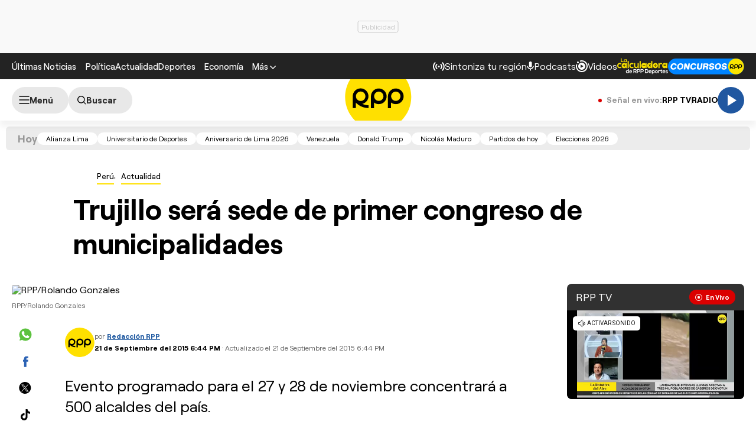

--- FILE ---
content_type: text/html; charset=UTF-8
request_url: https://redirector.rudo.video/mix/register/567ffde3fa319fadf3419efda25619456231dfea/rpptv/stream.js
body_size: 179
content:
var _sh = "567ffde3fa319fadf3419efda25619456231dfea"
var _dpssid = "b2460912292696cc7db0de58"
var _channel = "rpptv"
var _ref = "rudo.video/live/rpptv"
var _sid = "ba5t1l1xb22068354578696cc7db0de67" 

--- FILE ---
content_type: text/html; charset=utf-8
request_url: https://www.google.com/recaptcha/api2/aframe
body_size: 266
content:
<!DOCTYPE HTML><html><head><meta http-equiv="content-type" content="text/html; charset=UTF-8"></head><body><script nonce="UuAgbcu45tPyVlZSN_5cwA">/** Anti-fraud and anti-abuse applications only. See google.com/recaptcha */ try{var clients={'sodar':'https://pagead2.googlesyndication.com/pagead/sodar?'};window.addEventListener("message",function(a){try{if(a.source===window.parent){var b=JSON.parse(a.data);var c=clients[b['id']];if(c){var d=document.createElement('img');d.src=c+b['params']+'&rc='+(localStorage.getItem("rc::a")?sessionStorage.getItem("rc::b"):"");window.document.body.appendChild(d);sessionStorage.setItem("rc::e",parseInt(sessionStorage.getItem("rc::e")||0)+1);localStorage.setItem("rc::h",'1768736734691');}}}catch(b){}});window.parent.postMessage("_grecaptcha_ready", "*");}catch(b){}</script></body></html>

--- FILE ---
content_type: text/plain; charset=UTF-8
request_url: https://at.teads.tv/fpc?analytics_tag_id=PUB_24690&tfpvi=&gdpr_status=22&gdpr_reason=220&gdpr_consent=&ccpa_consent=&shared_ids=&sv=d656f4a&
body_size: -82
content:
YjZjNTk4NDMtYmYzYi00YjNjLWJkZmUtNzliOGQzOWQ4NjM3Iy04LTE=

--- FILE ---
content_type: application/javascript; charset=utf-8
request_url: https://fundingchoicesmessages.google.com/f/AGSKWxV2Pnik-_cXNNBcwFWi9wegl1WWS76kVnhA-UuKVAQtpxO8a74tpijO3M6xB9E0rht1j6Bo-8NjMg5W4IWZkSfYebIydpdnagxUsD_3qNwZm75slcFQECQsjFwdQpluCFyqvkODaEd6H8m6vFBhrrfOpJgdgtRs6LEDsjCpLOyIT5uFg0LP2h94-vwh/_/ads728x90a./Disable%2BAdblock./onecam4ads./adpositionsizein-/adhood.
body_size: -1290
content:
window['a548e9db-d1ed-489b-bb22-a5ed8439f859'] = true;